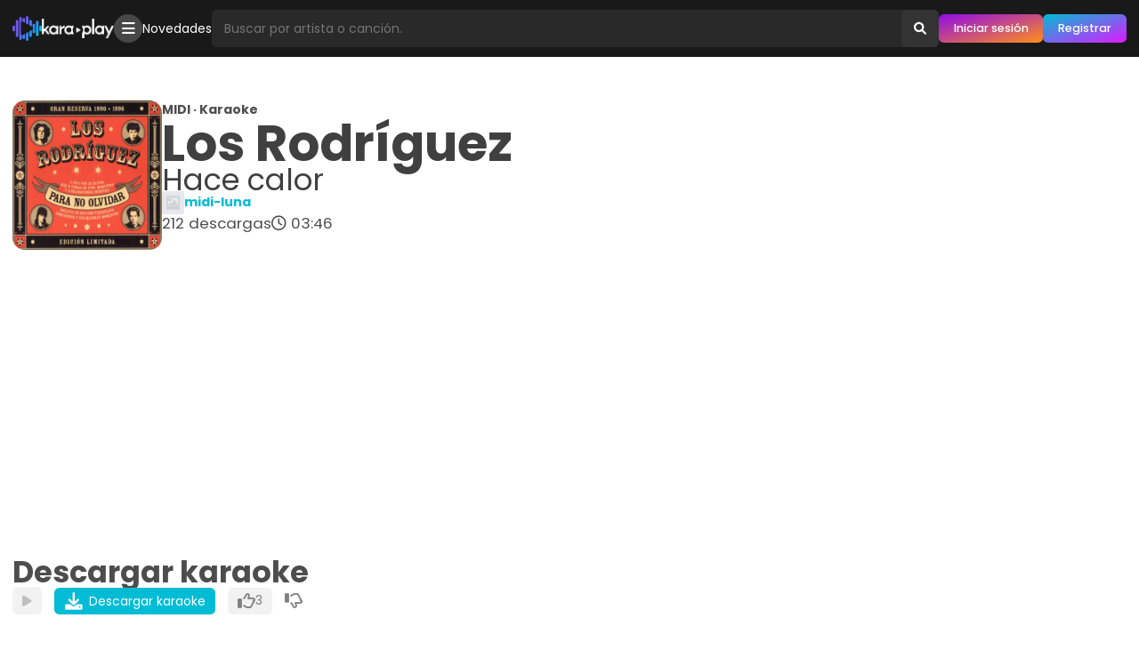

--- FILE ---
content_type: text/html; charset=utf-8
request_url: https://www.karaoplay.com/karaokes/1013955397/los-rodriguez-hace-calor
body_size: 6088
content:
<!DOCTYPE html><html lang="es"><head><title>Karaoke &quot;Hace calor&quot; de Los Rodríguez: Descarga karaokes y midis gratis · Karaoplay</title><meta name="title" content="Karaoke &quot;Hace calor&quot; de Los Rodríguez: Descarga karaokes y midis gratis · Karaoplay"/><meta name="description" content="Descarga el midi/karaoke &quot;Hace calor&quot; de Los Rodríguez gratis. 🔥 Descarga miles de karaokes y MIDIs gratis."/><link rel="canonical" href="https://www.karaoplay.com/karaokes/1013955397/los-rodriguez-hace-calor"/><meta name="HandheldFriendly" content="True"/><meta name="viewport" content="width=device-width, initial-scale=1.0"/><meta charSet="utf-8"/><link rel="preconnect" href="https://static.karaoplay.net"/><link rel="preconnect" href="https://fonts.googleapis.com"/><link rel="preconnect" href="https://fonts.gstatic.com" crossorigin="use-credentials"/><meta name="referrer" content="no-referrer-when-downgrade"/><meta property="og:title" content="Karaoke &quot;Hace calor&quot; de Los Rodríguez: Descarga karaokes y midis gratis · Karaoplay"/><meta property="og:description" content="Descarga el midi/karaoke &quot;Hace calor&quot; de Los Rodríguez gratis. 🔥 Descarga miles de karaokes y MIDIs gratis."/><meta property="og:url" content="https://www.karaoplay.com/karaokes/1013955397/los-rodriguez-hace-calor"/><meta property="og:locale" content="es_MX"/><meta property="og:locale:alternate" content="es_ES"/><meta property="og:type" content="music.song"/><meta property="og:image" content="https://static.karaoplay.net/screen/a.jpg"/><meta property="og:audio" content="/p/5bc452ec4f1d1f46f18d5fc8d9ce7c7b.mp3"/><meta property="og:site_name" content="Karaoplay"/><meta property="fb:admins" content="282383985291914"/><link rel="alternate" type="application/rss+xml" title="Karaoplay - Novedades" href="https://www.karaoplay.com/rss"/><link rel="search" type="application/opensearchdescription+xml" title="Karaoplay" href="https://www.karaoplay.com/static/opensearch.20221004.xml"/><link rel="stylesheet" type="text/css" href="https://fonts.googleapis.com/css2?family=Poppins:wght@100;200;300;400;500;600;700&amp;display=swap"/><link rel="stylesheet" type="text/css" href="https://static.karaoplay.net/vendors/fontawesome/6.0.0/css/all.min.css"/><link rel="stylesheet" type="text/css" href="https://static.karaoplay.net/201bb9e8ca65968bddf6.css"/><script>(function(w,d,s,l,i){w[l]=w[l]||[];w[l].push({'gtm.start':new Date().getTime(),event:'gtm.js'});var f=d.getElementsByTagName(s)[0],j=d.createElement(s),dl=l!='dataLayer'?'&l='+l:'';j.async=true;j.src='https://www.googletagmanager.com/gtm.js?id='+i+dl;f.parentNode.insertBefore(j,f);})(window,document,'script','dataLayer','GTM-PZZJQNF');</script><script type="application/ld+json">{"@context":"https://schema.org","@type":"WebPage","name":"Karaoke \"Hace calor\" de Los Rodríguez: Descarga karaokes y midis gratis · Karaoplay","description":"Descarga el karaoke \"Hace calor\" de Los Rodríguez gratis. 🔥 Descarga miles de karaokes y MIDIs gratis.","publisher":{"@type":"Organization","name":"Karaoplay","url":"https://www.karaoplay.com","logo":"https://www.karaoplay.com/static/favicon/default-4x.png"},"author":{"@type":"Person","name":"midi-luna","image":{"@type":"ImageObject","url":"/400x400/default.jpg","width":400,"height":400},"url":"https://www.karaoplay.com/users/1001903698"},"associatedMedia":{"@type":"MediaObject","name":"Los Rodríguez - Hace calor (karaoplay.com).mid","description":"Descarga el karaoke \"Hace calor\" de Los Rodríguez gratis. 🔥 Descarga miles de karaokes y MIDIs gratis.","identifier":"5bc452ec4f1d1f46f18d5fc8d9ce7c7b","encodingFormat":"audio/midi","contentUrl":"/download/1013955397/6a75e25be23596e0436679f82df33af4.mid","contentSize":"69kB","duration":"T00H03M46S","uploadDate":"2013-08-03T10:17:31.000Z","dateCreated":"2013-08-03T10:17:31.000Z","thumbnailUrl":"/400x400/82c91fca95b6b08579536c045799026d.jpg","keywords":["karaoke","midi","Los Rodríguez","Hace calor"]}}</script><script async="" src="https://pagead2.googlesyndication.com/pagead/js/adsbygoogle.js?client=ca-pub-4405498630724361" crossorigin="anonymous"></script><meta name="application-name" content="Karaoplay"/><meta name="mobile-web-app-capable" content="yes"/><meta name="apple-mobile-web-app-capable" content="yes"/><link rel="manifest" href="/manifest.json"/><link rel="icon" sizes="32x32" type="image/png" href="/favicon.png"/><link rel="icon" sizes="64x64" type="image/png" href="/favicon-2x.png"/><link rel="icon" sizes="128x128" type="image/png" href="/favicon-3x.png"/><link rel="icon" sizes="256x256" type="image/png" href="/favicon-4x.png"/><link rel="apple-touch-icon" sizes="152x152" href="https://www.karaoplay.com/static/images/favicon/apple-touch-icon-152x152.png"/><link rel="apple-touch-icon" sizes="120x120" href="https://www.karaoplay.com/static/images/favicon/apple-touch-icon-120x120.png"/><link rel="apple-touch-icon" sizes="76x76" href="https://www.karaoplay.com/static/images/favicon/apple-touch-icon-76x76.png"/><link rel="apple-touch-icon" href="https://www.karaoplay.com/static/images/favicon/apple-touch-icon.png"/></head><body><noscript><iframe src="https://www.googletagmanager.com/ns.html?id=GTM-PZZJQNF" height="0" width="0" style="display:none;visibility:hidden"></iframe></noscript><script async="" defer="" crossorigin="anonymous" src="https://connect.facebook.net/en_US/sdk.js"></script><div id="fb-root"></div><div id="fb-customer-chat" class="fb-customerchat"></div><script>var chatbox = document.getElementById('fb-customer-chat');    chatbox.setAttribute("page_id", "282383985291914");    chatbox.setAttribute("attribution", "biz_inbox");</script><script>window.fbAsyncInit = function() {	FB.init({		xfbml: true,		version: 'v15.0',		appId: '413376314107431',		autoLogAppEvents : true	});};(function(d, s, id) {	var js, fjs = d.getElementsByTagName(s)[0];	if (d.getElementById(id)) return;	js = d.createElement(s); js.id = id;	js.src = 'https://connect.facebook.net/es_LA/sdk/xfbml.customerchat.js';	fjs.parentNode.insertBefore(js, fjs);}(document, 'script', 'facebook-jssdk'));</script><div id="alert"></div><div id="modal"></div><div id="root"><div class="X8O9fq0vXt0M"><header class="KJ07Q2v83BCW"><div class="Hy_leoIjuv0E"><div class="poJ70ZXXCXE4"><a id="toolbar-home" class="JAfhpO2cHez2 BwlCTZcorOMZ" href="https://www.karaoplay.com"><img class="_fOg5ekpMAy5" src="/static/logo/toolbar3.png" alt="Karaoplay"/><img class="UYIvAA__m_Vf" src="/static/logo/toolbar3-2.png" alt="Karaoplay"/></a></div><div class="poJ70ZXXCXE4 PiFd4lmfqED5"><div class="JAfhpO2cHez2 Iz_ybJi01wCN"><ul class="KmhJEnZYP8EE"><li><a href="/explore" class="mOkvItu9E4KS"><i class="fa-solid fa-bars"></i></a></li></ul></div><div class="JAfhpO2cHez2 F5a9Dc059uNr"><ul class="KmhJEnZYP8EE"><li><a href="/playlists/1024853478">Novedades</a></li></ul></div></div><div class="poJ70ZXXCXE4 ki8Hg7AK_l34"><form id="toolbar-search" action="/search" method="get" class="v6Re7bUa2qoL" role="search" autoComplete="off"><input type="text" name="query" class="B3acmSuzddS_" size="1" placeholder="Buscar por artista o canción." autoComplete="off" aria-label="Busqueda por artista o canción" value=""/><input type="hidden" name="rel" value="toolbar-search"/><button type="submit" class="z_UK8vNXTqjw" aria-label="Buscar"><i class="fa-solid fa-search"></i></button></form><div class="JAfhpO2cHez2 xqnJjvWnJ62P"><ul class="KmhJEnZYP8EE"><li><a class="mOkvItu9E4KS mqieimnuda4R" href="/v2/sign-in"><i class="fas fa-circle-user"></i></a></li></ul></div><div class="JAfhpO2cHez2 BRHzkv38HY5A"><ul class="KmhJEnZYP8EE"><li><a class="nfHsm7t9uTBn _HlRay9H64L8" href="/v2/sign-in" title="Iniciar sesión">Iniciar sesión</a></li><li><a class="nfHsm7t9uTBn ap1Vf6OaXgoe" href="/v2/sign-up" title="Registrarse">Registrar</a></li></ul></div></div></div></header><main id="view-karaokes-profile" class="jW3hxgtSbD8_" role="main"><div class="PZfSlYbPLLvI"></div><div class="DSlXF0VyW5Z0"><div><div class="z6jEvTdlRJpk"><div class="er2OVMJKPldy"><div class="DLez0fdl8wVB"><article class="kpjkPnJspIOL"><div class="Ort1BHFawudI"><div class="rdvi6h8Ue5LJ"><a title="Karaoke &quot;Hace calor&quot; de Los Rodríguez" href="/karaokes/1013955397/los-rodriguez-hace-calor" class="theme-cover-link"><figure class="lxymhtmSw1DT"><img class="MPpWPPNkB6uL" src="https://thumb.karaoplay.net/400x400/82c91fca95b6b08579536c045799026d.jpg" alt="Los Rodríguez - Canción desconocida"/></figure></a></div><div class="o8svB8BcvVUs"><strong>MIDI · Karaoke</strong><div class="GCEtnj9p4xjw"><h1 class="vxKDgs3KtYat"><strong>Los Rodríguez</strong><span>Hace calor</span></h1><div class="DW7NLOM1aEta"></div><div class="DW7NLOM1aEta"></div></div><ul class="jjRQrVimh_XR"><li class="JFm5adYeeuBN"><img src="https://thumb.karaoplay.net/400x400/default.jpg" alt="Perfil de midi-luna"/><a href="/users/1001903698"><strong>midi-luna</strong></a></li></ul><ul class="jjRQrVimh_XR WMV8Y7yRKgMe"><li><div class="hh5VsclQESH4"><span>212</span><strong>descargas</strong></div></li><li><div class="kSJPtdcpvNzR"><i class="far fa-clock"></i><span>03:46</span></div></li><li></li></ul></div><div class="K5e_mcwgSAHZ"><ul class="jjRQrVimh_XR"></ul></div></div></article><div class="S0HJQLwsIr1R UU73tkhtvYuA"></div><div id="karaoke-profile-control" class="S0HJQLwsIr1R"><header class="ca6Qh49dk9Iq"><h2>Descargar karaoke</h2></header><div><ul id="karaoke-profile-download-start" class="Ej0HkIBE0oxd"><li><a class="U3owemLt3y2B Petk9XrP0rQQ" rel="nofollow" href="https://preview.karaoplay.net/p/5bc452ec4f1d1f46f18d5fc8d9ce7c7b.mp3"><i class="fa-solid fa-play"></i></a></li><li><a id="karaoke-download-start" class="U3owemLt3y2B xQ1xRDDKRlvj" href="https://www.karaoplay.com/download/1013955397/6a75e25be23596e0436679f82df33af4.mid" rel="nofollow"><i class="fa-solid fa-download"></i> <span>Descargar karaoke</span></a></li><li><button disabled="" class="U3owemLt3y2B EN64IXZDbzr9" title="A 3 usuarios les gusta"><span><i class="fa-regular fa-thumbs-up"></i></span><span class="I4i2NlXo8KCP">3</span></button></li><li><button disabled="" class="U3owemLt3y2B H3Z4iT51T1wg" title="A 0 usuarios no les gusta"><i class="fa-regular fa-thumbs-down"></i></button></li><li><a id="karaoke-download-auto" href="https://www.karaoplay.com/download/1013955397/6a75e25be23596e0436679f82df33af4.mid" rel="nofollow"></a></li></ul><audio src="https://preview.karaoplay.net/p/5bc452ec4f1d1f46f18d5fc8d9ce7c7b.mp3" preload="none"></audio></div></div><div class="S0HJQLwsIr1R zjXD7lGoR9SU"></div><div class="S2JoCWkkgFcW ut98qFgeIkTp"><div class="SL0Xjndbr0eg"></div><div id="karaoke-profile-related" class="FnLC2vl1sRky"><div class="S0HJQLwsIr1R"><header class="ca6Qh49dk9Iq"><h2>Karaokes relacionados</h2></header><div><div class="XK8J_a5G3FlT"><article class=""><div class="UEkpcAQ2qpYQ"><div class="U13x8op779iX"><div class="rL27su_S6X8N"><figure class="g1GXQa5mM4ai"><img class="c0PWJoqNWd51" src="https://thumb.karaoplay.net/200x200/7ec73addc5f9eed0e057eb177a890a2e.jpg" alt="Karaoke &quot;Hace calor&quot; de Los Rodríguez"/></figure></div><div class="P8MM2f61xwgI"><div><a title="Karaoke &quot;Hace calor&quot; de Los Rodríguez" href="/karaokes/1013871492/los-rodriguez-hace-calor" class="JsCgAP2soVDw"><strong>Los Rodríguez</strong><div class="CnzrSQ5JYI8E"></div></a><a title="Karaoke &quot;Hace calor&quot; de Los Rodríguez" href="/karaokes/1013871492/los-rodriguez-hace-calor" class="XzdC2GM7j_B6">Hace calor</a></div><ul class="BON63r2DpQSH"><li class="D3lCD3XahVXA kuCfQHZZdIio"><div class="Ecj9jEzt0ib3"><span>4,301</span><strong>descargas</strong></div></li><li><div class="Ei7d656AM0WD"><i class="far fa-clock"></i><span>03:46</span></div></li><li><a href="/users/1001000001"><strong>karaoplay.com</strong></a></li><li></li></ul></div></div><div class="eVXDPQs6MxX1"><ul class="BON63r2DpQSH"><li><a class="mHpqzBLp_5W2 VbfHinngzc1C" rel="nofollow" href="https://preview.karaoplay.net/p/919d925de89e7f02176f940aeab75173.mp3"><i class="fa-solid fa-play"></i></a></li><li><button disabled="" class="mHpqzBLp_5W2 EdaR210lB1Pz" title="A 4 usuarios les gusta"><span><i class="fa-regular fa-thumbs-up"></i></span><span class="u68jp8XI_A4a">4</span></button></li><li><button disabled="" class="mHpqzBLp_5W2 dxo59Eibd3LV" title="A 0 usuarios no les gusta"><i class="fa-regular fa-thumbs-down"></i></button></li></ul><audio src="https://preview.karaoplay.net/p/919d925de89e7f02176f940aeab75173.mp3" preload="none"></audio></div></div></article><article class=""><div class="UEkpcAQ2qpYQ"><div class="U13x8op779iX"><div class="rL27su_S6X8N"><figure class="g1GXQa5mM4ai"><img class="c0PWJoqNWd51" src="https://thumb.karaoplay.net/200x200/7ec73addc5f9eed0e057eb177a890a2e.jpg" alt="Karaoke &quot;Sin documentos&quot; de Los Rodríguez"/></figure></div><div class="P8MM2f61xwgI"><div><a title="Karaoke &quot;Sin documentos&quot; de Los Rodríguez" href="/karaokes/1013911945/los-rodriguez-sin-documentos" class="JsCgAP2soVDw"><strong>Los Rodríguez</strong><div class="CnzrSQ5JYI8E"></div></a><a title="Karaoke &quot;Sin documentos&quot; de Los Rodríguez" href="/karaokes/1013911945/los-rodriguez-sin-documentos" class="XzdC2GM7j_B6">Sin documentos</a></div><ul class="BON63r2DpQSH"><li class="D3lCD3XahVXA kuCfQHZZdIio"><div class="Ecj9jEzt0ib3"><span>517</span><strong>descargas</strong></div></li><li><div class="Ei7d656AM0WD"><i class="far fa-clock"></i><span>04:27</span></div></li><li><a href="/users/1001069199"><strong>qfharrinson</strong></a></li><li></li></ul></div></div><div class="eVXDPQs6MxX1"><ul class="BON63r2DpQSH"><li><a class="mHpqzBLp_5W2 VbfHinngzc1C" rel="nofollow" href="https://preview.karaoplay.net/p/9aa39f567cdc9056d1cfedbd6baefc37.mp3"><i class="fa-solid fa-play"></i></a></li><li><button disabled="" class="mHpqzBLp_5W2 EdaR210lB1Pz" title="A 3 usuarios les gusta"><span><i class="fa-regular fa-thumbs-up"></i></span><span class="u68jp8XI_A4a">3</span></button></li><li><button disabled="" class="mHpqzBLp_5W2 dxo59Eibd3LV" title="A 0 usuarios no les gusta"><i class="fa-regular fa-thumbs-down"></i></button></li></ul><audio src="https://preview.karaoplay.net/p/9aa39f567cdc9056d1cfedbd6baefc37.mp3" preload="none"></audio></div></div></article><article class=""><div class="UEkpcAQ2qpYQ"><div class="U13x8op779iX"><div class="rL27su_S6X8N"><figure class="g1GXQa5mM4ai"><img class="c0PWJoqNWd51" src="https://thumb.karaoplay.net/200x200/7ec73addc5f9eed0e057eb177a890a2e.jpg" alt="Karaoke &quot;Sin documentos&quot; de Los Rodríguez"/></figure></div><div class="P8MM2f61xwgI"><div><a title="Karaoke &quot;Sin documentos&quot; de Los Rodríguez" href="/karaokes/1013806007/los-rodriguez-sin-documentos" class="JsCgAP2soVDw"><strong>Los Rodríguez</strong><div class="CnzrSQ5JYI8E"></div></a><a title="Karaoke &quot;Sin documentos&quot; de Los Rodríguez" href="/karaokes/1013806007/los-rodriguez-sin-documentos" class="XzdC2GM7j_B6">Sin documentos</a></div><ul class="BON63r2DpQSH"><li class="D3lCD3XahVXA kuCfQHZZdIio"><div class="Ecj9jEzt0ib3"><span>4,248</span><strong>descargas</strong></div></li><li><div class="Ei7d656AM0WD"><i class="far fa-clock"></i><span>04:43</span></div></li><li><a href="/users/1001000001"><strong>karaoplay.com</strong></a></li><li></li></ul></div></div><div class="eVXDPQs6MxX1"><ul class="BON63r2DpQSH"><li><a class="mHpqzBLp_5W2 VbfHinngzc1C" rel="nofollow" href="https://preview.karaoplay.net/p/8ce721efd1967500e9f01a2d23a29e6a.mp3"><i class="fa-solid fa-play"></i></a></li><li><button disabled="" class="mHpqzBLp_5W2 EdaR210lB1Pz" title="A 3 usuarios les gusta"><span><i class="fa-regular fa-thumbs-up"></i></span><span class="u68jp8XI_A4a">3</span></button></li><li><button disabled="" class="mHpqzBLp_5W2 dxo59Eibd3LV" title="A 0 usuarios no les gusta"><i class="fa-regular fa-thumbs-down"></i></button></li></ul><audio src="https://preview.karaoplay.net/p/8ce721efd1967500e9f01a2d23a29e6a.mp3" preload="none"></audio></div></div></article></div></div></div></div></div><div id="karaoke-profile-comments" class="S0HJQLwsIr1R zjXD7lGoR9SU"><header class="ca6Qh49dk9Iq"><h2 class="tRP9khBkVz2k">Comentarios</h2></header><div>Sin comentarios</div></div></div></div></div></div></div></main><footer id="footer" class="yt1jeFvDPdtP"><div class="vnAhwvUklLHR"><ul class="yqpM1qS7d37G"><li><a href="/letters/a">A</a></li><li><a href="/letters/b">B</a></li><li><a href="/letters/c">C</a></li><li><a href="/letters/d">D</a></li><li><a href="/letters/e">E</a></li><li><a href="/letters/f">F</a></li><li><a href="/letters/g">G</a></li><li><a href="/letters/h">H</a></li><li><a href="/letters/i">I</a></li><li><a href="/letters/j">J</a></li><li><a href="/letters/k">K</a></li><li><a href="/letters/l">L</a></li><li><a href="/letters/m">M</a></li><li><a href="/letters/n">N</a></li><li><a href="/letters/o">O</a></li><li><a href="/letters/p">P</a></li><li><a href="/letters/q">Q</a></li><li><a href="/letters/r">R</a></li><li><a href="/letters/s">S</a></li><li><a href="/letters/t">T</a></li><li><a href="/letters/u">U</a></li><li><a href="/letters/v">V</a></li><li><a href="/letters/w">W</a></li><li><a href="/letters/x">X</a></li><li><a href="/letters/y">Y</a></li><li><a href="/letters/z">Z</a></li></ul><ul class="TOVR5I9npnwQ"><li><a rel="nofollow" href="https://blog.karaoplay.com/quienes-somos">Quiénes somos</a></li><li><a rel="nofollow" href="https://blog.karaoplay.com/terminos-y-condiciones-de-uso">Términos de uso y privacidad</a></li><li><a rel="nofollow" href="https://blog.karaoplay.com/uso-de-cookies">Uso de cookies</a></li><li><a rel="nofollow" href="https://blog.karaoplay.com/preguntas-frecuentes">Preguntas frecuentes</a></li></ul><ul class="jwmXY3SsLF9a"><li><a class="Ga57ALpx47FY" href="https://www.facebook.com/karaoplaycom" rel="nofollow noopener noreferrer" target="_blank" title="Karaoplay en Facebook"><i class="fa-brands fa-facebook-square"></i></a></li><li><a class="kvLyEjtV2Tqh" href="https://www.youtube.com/c/karaoplay" rel="nofollow noopener noreferrer" target="_blank" title="Karaoplay en Youtube"><i class="fa-brands fa-youtube"></i></a></li><li><a class="p6UKn5bARTH1" href="https://www.instagram.com/karaoplaycom" rel="nofollow noopener noreferrer" target="_blank" title="Karaoplay en Instagram"><i class="fa-brands fa-instagram"></i></a></li><li><a class="zG5r24bqwSrU" href="https://twitter.com/karaoplaycom" rel="nofollow noopener noreferrer" target="_blank" title="Karaoplay en Twitter"><i class="fa-brands fa-twitter"></i></a></li><li><a class="XZzrsMRyyGct" href="https://whatsapp.com/channel/0029VaGnrVN9WtCBZGI4zq2B" rel="nofollow noopener noreferrer" target="_blank" title="Karaoplay en Whatsapp"><i class="fa-brands fa-whatsapp"></i></a></li><li><a class="LlaX1FHRuPVw" href="https://t.me/karaoplay" rel="nofollow noopener noreferrer" target="_blank" title="Karaoplay en Telegram"><i class="fa-brands fa-telegram"></i></a></li></ul><ul class="bqBPS4giQi5j"><li><strong>Karaoplay</strong> © 2006-2024. Todos los derechos reservados</li><li><i class="fa-solid fa-code"></i> with <i class="fa-solid fa-heart"></i> in México by <a href="https://www.instagram.com/organistarz" rel="nofollow noopener noreferrer"><strong>Alberto O.</strong></a></li></ul></div></footer></div></div><script type="application/json" id="preloadedState">{&quot;meta&quot;:{&quot;path&quot;:&quot;/karaokes/1013955397/los-rodriguez-hace-calor&quot;,&quot;params&quot;:{&quot;karaoke&quot;:&quot;1013955397&quot;,&quot;route&quot;:&quot;los-rodriguez-hace-calor&quot;},&quot;query&quot;:{}},&quot;session&quot;:{},&quot;browser&quot;:{&quot;isDesktop&quot;:true,&quot;isMobile&quot;:false,&quot;isTablet&quot;:false,&quot;isBot&quot;:false,&quot;browser&quot;:&quot;Chrome&quot;,&quot;version&quot;:&quot;131.0.0.0&quot;,&quot;os&quot;:&quot;OS X&quot;,&quot;platform&quot;:&quot;Apple Mac&quot;,&quot;source&quot;:&quot;Mozilla/5.0 (Macintosh; Intel Mac OS X 10_15_7) AppleWebKit/537.36 (KHTML, like Gecko) Chrome/131.0.0.0 Safari/537.36; ClaudeBot/1.0; +claudebot@anthropic.com)&quot;},&quot;userProfile&quot;:{&quot;id&quot;:&quot;1001903698&quot;,&quot;uuid&quot;:&quot;1903bf34-6e08-4f34-81db-a0f8e87cc6fc&quot;,&quot;username&quot;:&quot;midi-luna&quot;,&quot;country&quot;:{},&quot;language&quot;:{},&quot;image&quot;:{&quot;large&quot;:{&quot;url&quot;:&quot;/400x400/default.jpg&quot;,&quot;width&quot;:400,&quot;height&quot;:400},&quot;small&quot;:{&quot;url&quot;:&quot;/200x200/default.jpg&quot;,&quot;width&quot;:200,&quot;height&quot;:200}},&quot;status&quot;:&quot;active&quot;,&quot;score&quot;:181899,&quot;statistic&quot;:{&quot;karaokes&quot;:1394,&quot;playlists&quot;:0,&quot;userPosts&quot;:13,&quot;userFollows&quot;:1,&quot;artistFollows&quot;:0,&quot;userFollowers&quot;:665,&quot;playlistFollows&quot;:0},&quot;social&quot;:{},&quot;memberSince&quot;:2011,&quot;genderJson&quot;:{}},&quot;karaokeProfile&quot;:{&quot;id&quot;:&quot;1013955397&quot;,&quot;uuid&quot;:&quot;91d51066-fe87-442e-83df-016d366f4e9b&quot;,&quot;checksum&quot;:&quot;5bc452ec4f1d1f46f18d5fc8d9ce7c7b&quot;,&quot;artist&quot;:&quot;Los Rodríguez&quot;,&quot;song&quot;:&quot;Hace calor&quot;,&quot;size&quot;:69965,&quot;duration&quot;:&quot;00:03:46&quot;,&quot;preview&quot;:{&quot;url&quot;:&quot;/p/5bc452ec4f1d1f46f18d5fc8d9ce7c7b.mp3&quot;,&quot;duration&quot;:&quot;00:00:45&quot;},&quot;download&quot;:{&quot;url&quot;:&quot;/download/1013955397/6a75e25be23596e0436679f82df33af4.mid&quot;},&quot;owner&quot;:{&quot;id&quot;:&quot;1001903698&quot;,&quot;uuid&quot;:&quot;1903bf34-6e08-4f34-81db-a0f8e87cc6fc&quot;,&quot;image&quot;:{&quot;large&quot;:{&quot;url&quot;:&quot;/400x400/default.jpg&quot;,&quot;width&quot;:400,&quot;height&quot;:400},&quot;small&quot;:{&quot;url&quot;:&quot;/200x200/default.jpg&quot;,&quot;width&quot;:200,&quot;height&quot;:200}},&quot;status&quot;:&quot;active&quot;,&quot;username&quot;:&quot;midi-luna&quot;},&quot;image&quot;:{&quot;large&quot;:{&quot;url&quot;:&quot;/400x400/82c91fca95b6b08579536c045799026d.jpg&quot;,&quot;width&quot;:400,&quot;height&quot;:400},&quot;small&quot;:{&quot;url&quot;:&quot;/200x200/82c91fca95b6b08579536c045799026d.jpg&quot;,&quot;width&quot;:200,&quot;height&quot;:200}},&quot;language&quot;:{},&quot;mimetype&quot;:&quot;audio/midi&quot;,&quot;statistic&quot;:{&quot;userLikes&quot;:3,&quot;userDislike&quot;:0,&quot;userComments&quot;:0,&quot;userDownloads&quot;:212},&quot;status&quot;:&quot;active&quot;,&quot;createdAt&quot;:&quot;2013-08-03T10:17:31.000Z&quot;,&quot;route&quot;:&quot;los-rodriguez-hace-calor&quot;,&quot;previewUrl&quot;:&quot;/p/5bc452ec4f1d1f46f18d5fc8d9ce7c7b.mp3&quot;,&quot;previewDuration&quot;:&quot;00:00:45&quot;,&quot;slug&quot;:&quot;los-rodriguez-hace-calor&quot;},&quot;karaokeSet&quot;:{&quot;items&quot;:[{&quot;id&quot;:&quot;1013871492&quot;,&quot;uuid&quot;:&quot;c8fc61df-410b-4b42-8cf3-4be3477bea57&quot;,&quot;artist&quot;:&quot;Los Rodríguez&quot;,&quot;song&quot;:&quot;hace calor&quot;,&quot;duration&quot;:&quot;00:03:46&quot;,&quot;owner&quot;:{&quot;id&quot;:&quot;1001000001&quot;,&quot;uuid&quot;:&quot;68cd33ac-54f1-4170-80b7-182ee9aff78b&quot;,&quot;image&quot;:{&quot;large&quot;:{&quot;url&quot;:&quot;/400x400/4f54abad116567c0090a3b88b0cfa48c.jpg&quot;,&quot;width&quot;:400,&quot;height&quot;:400},&quot;small&quot;:{&quot;url&quot;:&quot;/200x200/4f54abad116567c0090a3b88b0cfa48c.jpg&quot;,&quot;width&quot;:200,&quot;height&quot;:200}},&quot;status&quot;:&quot;active&quot;,&quot;username&quot;:&quot;karaoplay.com&quot;},&quot;image&quot;:{&quot;large&quot;:{&quot;url&quot;:&quot;/400x400/7ec73addc5f9eed0e057eb177a890a2e.jpg&quot;,&quot;width&quot;:400,&quot;height&quot;:400},&quot;small&quot;:{&quot;url&quot;:&quot;/200x200/7ec73addc5f9eed0e057eb177a890a2e.jpg&quot;,&quot;width&quot;:200,&quot;height&quot;:200}},&quot;language&quot;:{},&quot;preview&quot;:{&quot;url&quot;:&quot;/p/919d925de89e7f02176f940aeab75173.mp3&quot;,&quot;duration&quot;:&quot;00:00:45&quot;},&quot;statistic&quot;:{&quot;userLikes&quot;:4,&quot;userComments&quot;:3,&quot;userDislikes&quot;:0,&quot;userDownloads&quot;:4301},&quot;createdAt&quot;:&quot;2006-08-02T22:04:40.000Z&quot;,&quot;route&quot;:&quot;los-rodriguez-hace-calor&quot;,&quot;previewUrl&quot;:&quot;/p/919d925de89e7f02176f940aeab75173.mp3&quot;,&quot;previewDuration&quot;:&quot;00:00:45&quot;,&quot;slug&quot;:&quot;los-rodriguez-hace-calor&quot;},{&quot;id&quot;:&quot;1013911945&quot;,&quot;uuid&quot;:&quot;6b9a2152-75c8-4bbb-b694-77fa1a3b987c&quot;,&quot;artist&quot;:&quot;Los Rodríguez&quot;,&quot;song&quot;:&quot;sin documentos&quot;,&quot;duration&quot;:&quot;00:04:27&quot;,&quot;owner&quot;:{&quot;id&quot;:&quot;1001069199&quot;,&quot;uuid&quot;:&quot;95db7c4a-6d95-4598-9ed8-f2d1f029704a&quot;,&quot;image&quot;:{&quot;large&quot;:{&quot;url&quot;:&quot;/400x400/5598f5546392c9bb84ec675b85a0c8f1.jpg&quot;,&quot;width&quot;:400,&quot;height&quot;:400},&quot;small&quot;:{&quot;url&quot;:&quot;/200x200/5598f5546392c9bb84ec675b85a0c8f1.jpg&quot;,&quot;width&quot;:200,&quot;height&quot;:200}},&quot;status&quot;:&quot;active&quot;,&quot;username&quot;:&quot;qfharrinson&quot;},&quot;image&quot;:{&quot;large&quot;:{&quot;url&quot;:&quot;/400x400/7ec73addc5f9eed0e057eb177a890a2e.jpg&quot;,&quot;width&quot;:400,&quot;height&quot;:400},&quot;small&quot;:{&quot;url&quot;:&quot;/200x200/7ec73addc5f9eed0e057eb177a890a2e.jpg&quot;,&quot;width&quot;:200,&quot;height&quot;:200}},&quot;language&quot;:{},&quot;preview&quot;:{&quot;url&quot;:&quot;/p/9aa39f567cdc9056d1cfedbd6baefc37.mp3&quot;,&quot;duration&quot;:&quot;00:00:45&quot;},&quot;statistic&quot;:{&quot;userLikes&quot;:3,&quot;userComments&quot;:1,&quot;userDislikes&quot;:0,&quot;userDownloads&quot;:517},&quot;createdAt&quot;:&quot;2009-12-05T02:22:00.000Z&quot;,&quot;route&quot;:&quot;los-rodriguez-sin-documentos&quot;,&quot;previewUrl&quot;:&quot;/p/9aa39f567cdc9056d1cfedbd6baefc37.mp3&quot;,&quot;previewDuration&quot;:&quot;00:00:45&quot;,&quot;slug&quot;:&quot;los-rodriguez-sin-documentos&quot;},{&quot;id&quot;:&quot;1013806007&quot;,&quot;uuid&quot;:&quot;7806cacc-2bd7-4615-a19a-28d8dfa43c33&quot;,&quot;artist&quot;:&quot;Los Rodríguez&quot;,&quot;song&quot;:&quot;sin documentos&quot;,&quot;duration&quot;:&quot;00:04:43&quot;,&quot;owner&quot;:{&quot;id&quot;:&quot;1001000001&quot;,&quot;uuid&quot;:&quot;68cd33ac-54f1-4170-80b7-182ee9aff78b&quot;,&quot;image&quot;:{&quot;large&quot;:{&quot;url&quot;:&quot;/400x400/4f54abad116567c0090a3b88b0cfa48c.jpg&quot;,&quot;width&quot;:400,&quot;height&quot;:400},&quot;small&quot;:{&quot;url&quot;:&quot;/200x200/4f54abad116567c0090a3b88b0cfa48c.jpg&quot;,&quot;width&quot;:200,&quot;height&quot;:200}},&quot;status&quot;:&quot;active&quot;,&quot;username&quot;:&quot;karaoplay.com&quot;},&quot;image&quot;:{&quot;large&quot;:{&quot;url&quot;:&quot;/400x400/7ec73addc5f9eed0e057eb177a890a2e.jpg&quot;,&quot;width&quot;:400,&quot;height&quot;:400},&quot;small&quot;:{&quot;url&quot;:&quot;/200x200/7ec73addc5f9eed0e057eb177a890a2e.jpg&quot;,&quot;width&quot;:200,&quot;height&quot;:200}},&quot;language&quot;:{&quot;id&quot;:&quot;2&quot;,&quot;code&quot;:&quot;en&quot;,&quot;name&quot;:&quot;Inglés&quot;,&quot;uuid&quot;:&quot;7190c7b2-eae3-4e49-a293-7d6986f8e4f6&quot;},&quot;preview&quot;:{&quot;url&quot;:&quot;/p/8ce721efd1967500e9f01a2d23a29e6a.mp3&quot;,&quot;duration&quot;:&quot;00:00:45&quot;},&quot;statistic&quot;:{&quot;userLikes&quot;:3,&quot;userComments&quot;:5,&quot;userDislikes&quot;:0,&quot;userDownloads&quot;:4248},&quot;createdAt&quot;:&quot;2006-07-31T20:05:35.000Z&quot;,&quot;route&quot;:&quot;los-rodriguez-sin-documentos&quot;,&quot;previewUrl&quot;:&quot;/p/8ce721efd1967500e9f01a2d23a29e6a.mp3&quot;,&quot;previewDuration&quot;:&quot;00:00:45&quot;,&quot;slug&quot;:&quot;los-rodriguez-sin-documentos&quot;}],&quot;limit&quot;:3,&quot;offset&quot;:0},&quot;commentSet&quot;:{&quot;items&quot;:[],&quot;limit&quot;:10,&quot;offset&quot;:0},&quot;abtest&quot;:{&quot;ads&quot;:2}}</script><script type="application/javascript" src="https://static.karaoplay.net/a7ebe49c702390f9a52f.js"></script><script type="application/javascript" src="https://static.karaoplay.net/92e55d2a410d1ecc5c97.js"></script><script type="application/javascript" src="https://static.karaoplay.net/3268c50c29fe10924bfa.js"></script></body></html>

--- FILE ---
content_type: text/html; charset=utf-8
request_url: https://www.google.com/recaptcha/api2/aframe
body_size: 267
content:
<!DOCTYPE HTML><html><head><meta http-equiv="content-type" content="text/html; charset=UTF-8"></head><body><script nonce="eCC3XrjEpf8g-TxWWcD5sg">/** Anti-fraud and anti-abuse applications only. See google.com/recaptcha */ try{var clients={'sodar':'https://pagead2.googlesyndication.com/pagead/sodar?'};window.addEventListener("message",function(a){try{if(a.source===window.parent){var b=JSON.parse(a.data);var c=clients[b['id']];if(c){var d=document.createElement('img');d.src=c+b['params']+'&rc='+(localStorage.getItem("rc::a")?sessionStorage.getItem("rc::b"):"");window.document.body.appendChild(d);sessionStorage.setItem("rc::e",parseInt(sessionStorage.getItem("rc::e")||0)+1);localStorage.setItem("rc::h",'1769075861167');}}}catch(b){}});window.parent.postMessage("_grecaptcha_ready", "*");}catch(b){}</script></body></html>